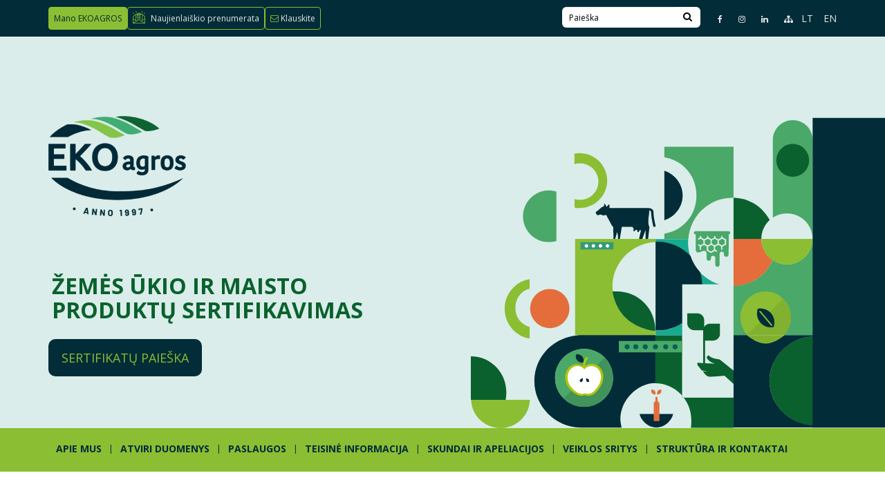

--- FILE ---
content_type: text/html; charset=utf-8
request_url: https://www.ekoagros.lt/post?page=46
body_size: 7654
content:
<!DOCTYPE html>
<html lang='en'>
<head>
<title>ekoagros</title>
<meta content='text/html; charset=utf-8' http-equiv='Content-Type'>
<meta content='IE=edge' http-equiv='X-UA-Compatible'>
<meta content='width=device-width, initial-scale=1' name='viewport'>
<link rel="stylesheet" media="screen" href="/assets/themes/ekoagro/assets/css/main-367b68797fb3feef3e0d232688d424cbffcdf8fec3f73c8c8366a8d833e89d2a.css" />
<script src="/assets/themes/ekoagro/assets/js/main-4a025ba70a9aed57b830dd186ba03bc3f6575eebb56cf34e5156c381850fe926.js"></script>
<meta name="csrf-param" content="authenticity_token" />
<meta name="csrf-token" content="6uR8nhGAQIJ40D5zFRWdYQE4zEMTGw8xcYF414cffjtS0M641bwRCGgN1ee9UNBABSJ5CJCeNb2B0HotXyy6oQ==" />
<title>ekoagros | Post</title>
<link rel="icon" href="https://www.ekoagros.lt/media/1/Favikon_Ekoagros.jpg" type="image/x-icon">
<meta name="description" content="Posts">
<meta name="keywords" content="ekologiški produktai, sertifikavimas, kontrolė, ekologinė gamyba, ekologinis sektorius, nacionalinės kokybės produktai">
<link rel="alternate" type="application/rss+xml" href="https://www.ekoagros.lt/rss">
<link rel="alternate" href="https://www.ekoagros.lt/" hreflang="lt">
<link rel="alternate" href="https://www.ekoagros.lt/en" hreflang="en">
<meta property="og:title" content="ekoagros | Post">
<meta property="og:description" content="Posts">
<meta property="og:type" content="website">
<meta property="og:url" content="https://www.ekoagros.lt/post?page=46">
<meta property="og:image" content="https://www.ekoagros.lt/assets/camaleon_cms/image-not-found-4a963b95bf081c3ea02923dceaeb3f8085e1a654fc54840aac61a57a60903fef.png">
<meta name="twitter:card" content="summary">
<meta name="twitter:title" content="ekoagros | Post">
<meta name="twitter:description" content="Posts">
<meta name="twitter:url" content="https://www.ekoagros.lt/post?page=46">
<meta name="twitter:image" content="https://www.ekoagros.lt/assets/camaleon_cms/image-not-found-4a963b95bf081c3ea02923dceaeb3f8085e1a654fc54840aac61a57a60903fef.png">
<meta name="twitter:domain" content="www.ekoagros.lt">
<meta name="author" content="Ekoagros">
<meta name="image" content="https://www.ekoagros.lt/assets/camaleon_cms/image-not-found-4a963b95bf081c3ea02923dceaeb3f8085e1a654fc54840aac61a57a60903fef.png">
<meta name="url" content="https://www.ekoagros.lt/post?page=46">
<script>var ROOT_URL = 'https://www.ekoagros.lt/'; var LANGUAGE = 'lt'; </script>



</head>
<body>
<section id='pre-header'>
<div class='container'>
<div class='row'>
<div class='col-md-6 first-line'>
<a class='btn btn-primary self-btn' href='https://savitarna.ekoagros.lt' target='_blank'>
Mano EKOAGROS
</a>
<a class="ctas" data-remote="true" href="/lt/plugins/contacts_plugin/newsletter"><img class="newsletter-ico me-2" width="17" src="/assets/newl-f72caad225da86ffba7ed041c5630f8607ad27eefd2a7e1daa1887cfb41f7ec1.svg" alt="Newl" />
<span>
Naujienlaiškio prenumerata
</span>
</a><a class="ctas" data-remote="true" href="/lt/plugins/contacts_plugin/contact?email=info@ekoagros.lt"><i class="fa fa-envelope-o" style="color:#8BBE32"></i> Klauskite</a>
</div>
<div class='col-md-6 text-right second-line'>
<form class="form-search form-horizontal search-form" style="width: 200px; display: inline-block; height: 22px;" action="/search" accept-charset="UTF-8" method="get"><input name="utf8" type="hidden" value="&#x2713;" />
<div class='input-group'>
<input class='search-field input-sm form-control' name='q' placeholder='Paieška' title='Search:' type='search' value=''>
<span class='input-group-btn'>
<button aria-label='Search' class='btn btn-success' style='height: 30px; padding-top: 4px;' type='submit'>
<i aria-hidden='true' class='fa fa-search'></i>
</button>
</span>
</div>
</form>


<a target="_blank" aria-label="Facebook page" href="https://www.facebook.com/EkoAgros/"><i aria-hidden='true' class='fa fa-facebook'></i>
</a><a target="_blank" aria-label="Instagram page" href="https://www.instagram.com/ekoagros/"><i aria-hidden='true' class='fa fa-instagram'></i>
</a><a target="_blank" aria-label="Linkedin page" href="https://www.linkedin.com/company/pi-ekoagros"><i aria-hidden='true' class='fa fa-linkedin'></i>
</a><a aria-label="Sitemap page" href="https://www.ekoagros.lt/svetaines-medis"><i aria-hidden='true' class='fa fa-sitemap'></i>
</a><a class="language" href="/lt">LT</a>
<a class="language" href="/en">EN</a>
</div>
</div>
</div>
</section>
<header class='site-hero'>
<div class='d-lg-none'>
<nav class='navbar navbar-default' role='navigation'>
<div class='container'>
<div class='row'>
<!-- Brand and toggle get grouped for better mobile display -->
<div class='navbar-header'>
<button class='navbar-toggle' data-target='.navbar-ex1-collapse' data-toggle='collapse' type='button'>
<img width="40" src="/assets/burger-fe2eed041cf2b3d38c62085cd352e473f13be727ba6731b30307a5be5a3bc418.svg" alt="Burger" />
</button>
</div>
<!-- Collect the nav links, forms, and other content for toggling -->
<div class='collapse navbar-collapse navbar-ex1-collapse'>
<ul class='nav navbar-nav' id='menu-menu-1'><li  class='menu-item dropdown  '>
                <a   href='/apie-ekoagros' class=' dropdown-toggle menu_link' data-toggle='dropdown' >APIE MUS</a> 
                <ul class='dropdown-menu  level-1'><li  class='menu-item   '>
                <a   href='/apie-istaiga' class='  menu_link'  >APIE EKOAGROS</a> 
                
              </li><li  class='menu-item   '>
                <a   href='/administracine-informacija' class='  menu_link'  >ADMINISTRACINĖ INFORMACIJA</a> 
                
              </li><li  class='menu-item   '>
                <a   href='/konkursai' class='  menu_link'  >Konkursai</a> 
                
              </li><li  class='menu-item   '>
                <a   href='/korupcijos-prevencija' class='  menu_link'  >KORUPCIJOS PREVENCIJA</a> 
                
              </li><li  class='menu-item   '>
                <a   href='/pranesimas-apie-pazeidimus' class='  menu_link'  >PRANEŠĖJŲ APSAUGA</a> 
                
              </li><li  class='menu-item   '>
                <a   href='/privatumo-politika' class='  menu_link'  >ASMENS DUOMENŲ APSAUGA</a> 
                
              </li><li  class='menu-item   '>
                <a   href='/pasitikejimo-linija' class='  menu_link'  >Pasitikėjimo linija</a> 
                
              </li><li  class='menu-item   '>
                <a   href='/konsultavimasis-su-visuomene' class='  menu_link'  >Konsultavimasis su visuomene</a> 
                
              </li><li  class='menu-item   '>
                <a   href='/duk' class='  menu_link'  >Dažniausiai užduodami klausimai</a> 
                
              </li><li  class='menu-item   '>
                <a   href='/nuorodos' class='  menu_link'  >Nuorodos</a> 
                
              </li></ul>
              </li><li  class='menu-item   '>
                <a   href='/atviri-duomenys' class='  menu_link'  >ATVIRI DUOMENYS</a> 
                
              </li><li  class='menu-item dropdown  '>
                <a   href='/paslaugos-1' class=' dropdown-toggle menu_link' data-toggle='dropdown' >PASLAUGOS</a> 
                <ul class='dropdown-menu  level-1'><li  class='menu-item   '>
                <a   href='/ekologisku-produktu-gamybos-sertifikavimas' class='  menu_link'  >EKOLOGINIS ŪKININKAVIMAS</a> 
                
              </li><li  class='menu-item   '>
                <a   href='/ekologiskas-viesasis-maitinimas' class='  menu_link'  >EKOLOGIŠKAS VIEŠASIS MAITINIMAS</a> 
                
              </li><li  class='menu-item   '>
                <a   href='/ekologisku-produktu-tvarkymas' class='  menu_link'  >EKOLOGIŠKŲ PRODUKTŲ TVARKYMAS</a> 
                
              </li><li  class='menu-item   '>
                <a   href='/nacionalines-maisto-kokybes-produktai' class='  menu_link'  >NACIONALINĖS MAISTO KOKYBĖS PRODUKTAI</a> 
                
              </li><li  class='menu-item   '>
                <a   href='/importas-eksportas' class='  menu_link'  >IMPORTAS, EKSPORTAS</a> 
                
              </li><li  class='menu-item   '>
                <a   href='/sertifikavimas-ne-es-salyse' class='  menu_link'  >SERTIFIKAVIMAS NE ES ŠALYSE</a> 
                
              </li><li  class='menu-item   '>
                <a   href='/patikros-pagal-privaciu-standartu-reikalvimus' class='  menu_link'  >PATIKROS PAGAL KITUS STANDARTUS</a> 
                
              </li><li  class='menu-item   '>
                <a   href='/teikiamos-administracines-paslaugos' class='  menu_link'  >TEIKIAMOS ADMINISTRACINĖS PASLAUGOS</a> 
                
              </li></ul>
              </li><li  class='menu-item dropdown  '>
                <a   href='#' class=' dropdown-toggle menu_link' data-toggle='dropdown' >TEISINĖ INFORMACIJA</a> 
                <ul class='dropdown-menu  level-1'><li  class='menu-item   '>
                <a   href='/teises-aktai-2' class='  menu_link'  >TEISĖS AKTAI</a> 
                
              </li><li  class='menu-item   '>
                <a   href='/formos' class='  menu_link'  >DOKUMENTŲ FORMOS</a> 
                
              </li><li  class='menu-item   '>
                <a   href='/sutartys' class='  menu_link'  >Sutartys</a> 
                
              </li></ul>
              </li><li  class='menu-item   '>
                <a   href='/apeliacijos' class='  menu_link'  >SKUNDAI IR APELIACIJOS</a> 
                
              </li><li  class='menu-item   '>
                <a   href='/vartotojams' class='  menu_link'  >Veiklos sritys</a> 
                
              </li><li  class='menu-item dropdown  '>
                <a   target='_parent' href='#' class=' dropdown-toggle menu_link' data-toggle='dropdown' >STRUKTŪRA IR KONTAKTAI</a> 
                <ul class='dropdown-menu  level-1'><li  class='menu-item   '>
                <a   href='/struktura' class='  menu_link'  >STRUKTŪRA</a> 
                
              </li><li  class='menu-item   '>
                <a   href='/kontaktai' class='  menu_link'  >KONTAKTAI</a> 
                
              </li><li  class='menu-item   '>
                <a   href='/asmenu-aptarnavimas' class='  menu_link'  >ASMENŲ APTARNAVIMAS</a> 
                
              </li></ul>
              </li></ul>
</div>
</div>
</div>
</nav>

</div>
<div class='container'>
<div class='row mt-5'>
<div class='col-md-6 mt-4'>
<div class='row'>
<div class='col-md-12 text-left text-mb-center'>
<a href="/"><img alt="Ekoagros" width="199" src="/assets/ekoagros-logo-58258768fe64094810162b4afcdc13b9abf9597b1cf32799f1be35db6d369d68.png" />
</a></div>
<div class='col-md-12 mx-auto mt-5 text-mb-center'>
<h1 class='text-mb-center'>
ŽEMĖS ŪKIO IR MAISTO PRODUKTŲ SERTIFIKAVIMAS
</h1>
</div>
<div class='col-md-12 text-left mt-2 mb-5 text-mb-center'>
<a class='btn btn-default btn-lg cert_btn' href='/lt/certificates'>
Sertifikatų paieška
</a>
</div>
</div>
</div>
</div>
</div>
<div class='hero-right'>
<img src="/assets/hero-right-1009605b047b2bf4ff5b54f344c2b9811a49a4c18d204b774062c21448dbef10.svg" alt="Hero right" />
</div>
</header>
<div class='d-none'>
<nav class='navbar navbar-default' role='navigation'>
<div class='container'>
<div class='row'>
<!-- Brand and toggle get grouped for better mobile display -->
<div class='navbar-header'>
<button class='navbar-toggle' data-target='.navbar-ex1-collapse' data-toggle='collapse' type='button'>
<img width="40" src="/assets/burger-fe2eed041cf2b3d38c62085cd352e473f13be727ba6731b30307a5be5a3bc418.svg" alt="Burger" />
</button>
</div>
<!-- Collect the nav links, forms, and other content for toggling -->
<div class='collapse navbar-collapse navbar-ex1-collapse'>
<ul class='nav navbar-nav' id='menu-menu-1'><li  class='menu-item dropdown  '>
                <a   href='/apie-ekoagros' class=' dropdown-toggle menu_link' data-toggle='dropdown' >APIE MUS</a> 
                <ul class='dropdown-menu  level-1'><li  class='menu-item   '>
                <a   href='/apie-istaiga' class='  menu_link'  >APIE EKOAGROS</a> 
                
              </li><li  class='menu-item   '>
                <a   href='/administracine-informacija' class='  menu_link'  >ADMINISTRACINĖ INFORMACIJA</a> 
                
              </li><li  class='menu-item   '>
                <a   href='/konkursai' class='  menu_link'  >Konkursai</a> 
                
              </li><li  class='menu-item   '>
                <a   href='/korupcijos-prevencija' class='  menu_link'  >KORUPCIJOS PREVENCIJA</a> 
                
              </li><li  class='menu-item   '>
                <a   href='/pranesimas-apie-pazeidimus' class='  menu_link'  >PRANEŠĖJŲ APSAUGA</a> 
                
              </li><li  class='menu-item   '>
                <a   href='/privatumo-politika' class='  menu_link'  >ASMENS DUOMENŲ APSAUGA</a> 
                
              </li><li  class='menu-item   '>
                <a   href='/pasitikejimo-linija' class='  menu_link'  >Pasitikėjimo linija</a> 
                
              </li><li  class='menu-item   '>
                <a   href='/konsultavimasis-su-visuomene' class='  menu_link'  >Konsultavimasis su visuomene</a> 
                
              </li><li  class='menu-item   '>
                <a   href='/duk' class='  menu_link'  >Dažniausiai užduodami klausimai</a> 
                
              </li><li  class='menu-item   '>
                <a   href='/nuorodos' class='  menu_link'  >Nuorodos</a> 
                
              </li></ul>
              </li><li  class='menu-item   '>
                <a   href='/atviri-duomenys' class='  menu_link'  >ATVIRI DUOMENYS</a> 
                
              </li><li  class='menu-item dropdown  '>
                <a   href='/paslaugos-1' class=' dropdown-toggle menu_link' data-toggle='dropdown' >PASLAUGOS</a> 
                <ul class='dropdown-menu  level-1'><li  class='menu-item   '>
                <a   href='/ekologisku-produktu-gamybos-sertifikavimas' class='  menu_link'  >EKOLOGINIS ŪKININKAVIMAS</a> 
                
              </li><li  class='menu-item   '>
                <a   href='/ekologiskas-viesasis-maitinimas' class='  menu_link'  >EKOLOGIŠKAS VIEŠASIS MAITINIMAS</a> 
                
              </li><li  class='menu-item   '>
                <a   href='/ekologisku-produktu-tvarkymas' class='  menu_link'  >EKOLOGIŠKŲ PRODUKTŲ TVARKYMAS</a> 
                
              </li><li  class='menu-item   '>
                <a   href='/nacionalines-maisto-kokybes-produktai' class='  menu_link'  >NACIONALINĖS MAISTO KOKYBĖS PRODUKTAI</a> 
                
              </li><li  class='menu-item   '>
                <a   href='/importas-eksportas' class='  menu_link'  >IMPORTAS, EKSPORTAS</a> 
                
              </li><li  class='menu-item   '>
                <a   href='/sertifikavimas-ne-es-salyse' class='  menu_link'  >SERTIFIKAVIMAS NE ES ŠALYSE</a> 
                
              </li><li  class='menu-item   '>
                <a   href='/patikros-pagal-privaciu-standartu-reikalvimus' class='  menu_link'  >PATIKROS PAGAL KITUS STANDARTUS</a> 
                
              </li><li  class='menu-item   '>
                <a   href='/teikiamos-administracines-paslaugos' class='  menu_link'  >TEIKIAMOS ADMINISTRACINĖS PASLAUGOS</a> 
                
              </li></ul>
              </li><li  class='menu-item dropdown  '>
                <a   href='#' class=' dropdown-toggle menu_link' data-toggle='dropdown' >TEISINĖ INFORMACIJA</a> 
                <ul class='dropdown-menu  level-1'><li  class='menu-item   '>
                <a   href='/teises-aktai-2' class='  menu_link'  >TEISĖS AKTAI</a> 
                
              </li><li  class='menu-item   '>
                <a   href='/formos' class='  menu_link'  >DOKUMENTŲ FORMOS</a> 
                
              </li><li  class='menu-item   '>
                <a   href='/sutartys' class='  menu_link'  >Sutartys</a> 
                
              </li></ul>
              </li><li  class='menu-item   '>
                <a   href='/apeliacijos' class='  menu_link'  >SKUNDAI IR APELIACIJOS</a> 
                
              </li><li  class='menu-item   '>
                <a   href='/vartotojams' class='  menu_link'  >Veiklos sritys</a> 
                
              </li><li  class='menu-item dropdown  '>
                <a   target='_parent' href='#' class=' dropdown-toggle menu_link' data-toggle='dropdown' >STRUKTŪRA IR KONTAKTAI</a> 
                <ul class='dropdown-menu  level-1'><li  class='menu-item   '>
                <a   href='/struktura' class='  menu_link'  >STRUKTŪRA</a> 
                
              </li><li  class='menu-item   '>
                <a   href='/kontaktai' class='  menu_link'  >KONTAKTAI</a> 
                
              </li><li  class='menu-item   '>
                <a   href='/asmenu-aptarnavimas' class='  menu_link'  >ASMENŲ APTARNAVIMAS</a> 
                
              </li></ul>
              </li></ul>
</div>
</div>
</div>
</nav>

</div>

<div class='container all_pages'>
<div class='row'>
<div class='col-md-12'>
<h1>
Naujienos
</h1>
</div>
</div>
<div class='row'>
<div class='col-md-12'>
<div class='row post_type_row'>
<div class='col-md-4'>
<img class="img-responsive" src="https://www.ekoagros.lt/media/1/vmvt.jpg" alt="Vmvt" />
</div>
<div class='col-md-8' style='padding-bottom: 45px;'>
<h2>
Didėjant paukščių gripo grėsmei būtina laikytis saugumo reikalavimų 
</h2>
<p class='created_at'>
2020-01-22
</p>
<p class='justify'>
Plintant paukščių gripo virusui Europos Sąjungos šalyse (ES) ir su ES besiribojančioje Ukrainoje atsakingos šių šalių institucijos ėmėsi visų būtinų apsaugos priemonių. Valstybinė maisto ir veterinarijos tarnyba (VMVT) taip pat teikia rekomendacijas mūsų šalies paukščių augintojams bei keliaujantiems asmenims. 
</p>
<br>
<a class="btn btn-success" href="https://www.ekoagros.lt/didejant-pauksciu-gripo-gresmei-butina-laikytis-saugumo-reikalavimu">Skaityti daugiau</a>
</div>
</div>
<div class='row'>
<div class='col-md-12'>
<hr>
</div>
</div>
<div class='row post_type_row'>
<div class='col-md-4'>
<img class="img-responsive" src="https://www.ekoagros.lt/media/1/Virselis_ataskaitos_Baltijos_ir_siaures_saliu.JPG" alt="Virselis ataskaitos baltijos ir siaures saliu" />
</div>
<div class='col-md-8' style='padding-bottom: 45px;'>
<h2>
Atlikta ekologiškų maisto produktų rinkos analizė Šiaurės ir Baltijos šalyse 
</h2>
<p class='created_at'>
2020-01-22
</p>
<p class='justify'>
Nuo praėjusių metų kovo vykdant Šiaurės ministrų tarybos projektą buvo atliekama Šiaurės ir Baltijos šalių ekologiškų maisto produktų rinkos analizė. Ši analizė yra projekto „Šiaurės šalių mityba – žalias kelias“, kuriuo siekiama suburti Šiaurės ir Baltijos šalių valdžios institucijas ir privačius suinteresuotuosius subjektus ekologinės gamybos ir vartojimo srityje, dalis. Kviečiame susipažinti su galutine analizės ataskaita „Ekologiškų maisto produktų rinkos analizė Šiaurės ir Baltijos šalyse“.
</p>
<br>
<a class="btn btn-success" href="https://www.ekoagros.lt/atlikta-ekologisku-maisto-produktu-rinkos-analize-siaures-ir-baltijos-salyse">Skaityti daugiau</a>
</div>
</div>
<div class='row'>
<div class='col-md-12'>
<hr>
</div>
</div>
<div class='row post_type_row'>
<div class='col-md-4'>
<img class="img-responsive" src="https://www.ekoagros.lt/media/1/work-2866382_1920.jpg" alt="Work 2866382 1920" />
</div>
<div class='col-md-8' style='padding-bottom: 45px;'>
<h2>
Pareiškėjų dėmesiui dėl pasikeitusių dokumentų formų 
</h2>
<p class='created_at'>
2020-01-21
</p>
<p class='justify'>
Primename, kad mūsų pareiškėjams reikalingos dokumentų formos (prašymai, anketos ir pan.) skelbiamos interneto svetainės www.ekoagros.lt skyrelyje „Teisės aktai ir formos“. Kartu norime atkreipti dėmesį, kad keletas formų per praėjusius metus yra pasikeitusios.
</p>
<br>
<a class="btn btn-success" href="https://www.ekoagros.lt/pareiskeju-demesiui-del-pasikeitusiu-dokumentu-formu">Skaityti daugiau</a>
</div>
</div>
<div class='row'>
<div class='col-md-12'>
<hr>
</div>
</div>
<div class='row post_type_row'>
<div class='col-md-4'>
<img class="img-responsive" src="https://www.ekoagros.lt/media/1/cv_5_1.jpg" alt="Cv 5 1" />
</div>
<div class='col-md-8' style='padding-bottom: 45px;'>
<h2>
Darbo skelbimas: ieškome naujo komandos nario
</h2>
<p class='created_at'>
2020-01-15
</p>
<p class='justify'>
VšĮ „Ekoagros“ siūlo darbą maisto ir pašarų tvarkymo įmonių tikrintojui-ekspertui. 
</p>
<br>
<a class="btn btn-success" href="https://www.ekoagros.lt/ieskome-naujo-komandos-nario">Skaityti daugiau</a>
</div>
</div>
<div class='row'>
<div class='col-md-12'>
<hr>
</div>
</div>
<div class='row post_type_row'>
<div class='col-md-4'>
<img class="img-responsive" src="https://www.ekoagros.lt/media/1/zum_kvietimas_darzeliams_ekologiskas_maistas.jpg" alt="Zum kvietimas darzeliams ekologiskas maistas" />
</div>
<div class='col-md-8' style='padding-bottom: 45px;'>
<h2>
Kvietimas ikimokyklinukus maitinti ekologišku maistu 
</h2>
<p class='created_at'>
2020-01-09
</p>
<p class='justify'>
Nuo sausio 13 d. bus priimamos paraiškos pagal Ekologiškų ir pagal nacionalinę žemės ūkio ir maisto kokybės sistemą pagamintų maisto produktų vartojimo skatinimo ikimokyklinio ugdymo įstaigose paramos taisykles. 
</p>
<br>
<a class="btn btn-success" href="https://www.ekoagros.lt/kvietimas-ikimokyklinukus-maitinti-ekologisku-maistu">Skaityti daugiau</a>
</div>
</div>
<div class='row'>
<div class='col-md-12'>
<hr>
</div>
</div>
<div class='row post_type_row'>
<div class='col-md-4'>
<img class="img-responsive" src="https://www.ekoagros.lt/media/1/eko_darzoves_1.jpg" alt="Eko darzoves 1" />
</div>
<div class='col-md-8' style='padding-bottom: 45px;'>
<h2>
Sausio 15 d. baigiasi terminas pranešti apie ekologišką produkciją 
</h2>
<p class='created_at'>
2020-01-09
</p>
<p class='justify'>
Ekologinių ūkių valdytojai iki sausio 15 d. turi pranešti VšĮ „Ekoagros“ apie užaugintą ir patiektą rinkai ekologišką produkciją. 
</p>
<br>
<a class="btn btn-success" href="https://www.ekoagros.lt/sausio-15-d-baigiasi-terminas-pranesti-apie-ekologiska-produkcija">Skaityti daugiau</a>
</div>
</div>
<div class='row'>
<div class='col-md-12'>
<hr>
</div>
</div>
<div class='row post_type_row'>
<div class='col-md-4'>
<img class="img-responsive" src="https://www.ekoagros.lt/media/1/zum_kvietimas_i_kokybes_sist.jpg" alt="Zum kvietimas i kokybes sist" />
</div>
<div class='col-md-8' style='padding-bottom: 45px;'>
<h2>
Žemės ūkio ministerijos informacija: kvietimas įsilieti į kokybės sistemų dalyvių gretas 
</h2>
<p class='created_at'>
2019-12-30
</p>
<p class='justify'>
Nuo 2020 m. sausio 2 d. ūkininkai galės teikti paraiškas pagal Lietuvos kaimo plėtros 2014–2020 metų programos (KPP) priemonę „Žemės ūkio ir maisto produktų kokybės sistemos“. Šiam paraiškų rinkimui skirta 251 510  Eur paramos lėšų. Parama teikiama žemės ūkio veiklos subjektams, auginantiems ir (arba) gaminantiems ir tiekiantiems rinkai kokybiškus žemės ūkio ir maisto produktus, ir nustatyta tvarka įregistravusiems žemės ūkio valdą (kaip valdytojai arba partneriai).
</p>
<br>
<a class="btn btn-success" href="https://www.ekoagros.lt/zemes-ukio-ministerijos-informacija-kvietimas-isilieti-i-kokybes-sistemu-dalyviu-gretas">Skaityti daugiau</a>
</div>
</div>
<div class='row'>
<div class='col-md-12'>
<hr>
</div>
</div>
<div class='row post_type_row'>
<div class='col-md-4'>
<img class="img-responsive" src="https://www.ekoagros.lt/media/1/knygos1.jpg" alt="Knygos1" />
</div>
<div class='col-md-8' style='padding-bottom: 45px;'>
<h2>
Keitėsi ekologinę gamybą reglamentuojantys ES teisės aktai 
</h2>
<p class='created_at'>
2019-12-27
</p>
<p class='justify'>
Gruodžio 17 d. Reglamentu Nr. 2019/2164 buvo iš dalies pakeistas Reglamentas Nr. 889/2008 – pakeista keletas Reglamento Nr. 889/2008 priedų. Naujasis reglamentas įsigalioja nuo 2020 m. sausio 7 d.
</p>
<br>
<a class="btn btn-success" href="https://www.ekoagros.lt/keitesi-ekologine-gamyba-reglamentuojantys-es-teises-aktai">Skaityti daugiau</a>
</div>
</div>
<div class='row'>
<div class='col-md-12'>
<hr>
</div>
</div>
<div class='row post_type_row'>
<div class='col-md-4'>
<img class="img-responsive" src="https://www.ekoagros.lt/media/1/Ekoagros_el._Kalėdinis_sveikinimas_OK_LT1.jpg" alt="Ekoagros el. kalėdinis sveikinimas ok lt1" />
</div>
<div class='col-md-8' style='padding-bottom: 45px;'>
<h2>
Sveikiname šv. Kalėdų ir artėjančių Naujųjų metų proga! 
</h2>
<p class='created_at'>
2019-12-23
</p>
<p class='justify'>

</p>
<br>
<a class="btn btn-success" href="https://www.ekoagros.lt/sveikiname-sv-kaledu-ir-artejanciu-naujuju-metu-proga">Skaityti daugiau</a>
</div>
</div>
<div class='row'>
<div class='col-md-12'>
<hr>
</div>
</div>
<div class='row post_type_row'>
<div class='col-md-4'>
<img class="img-responsive" src="https://www.ekoagros.lt/media/1/taryba_1.JPG" alt="Taryba 1" />
</div>
<div class='col-md-8' style='padding-bottom: 45px;'>
<h2>
Tarybos posėdis: metų rezultatai ir planuojamos naujovės 
</h2>
<p class='created_at'>
2019-12-19
</p>
<p class='justify'>
Gruodžio 17 d. įvyko VšĮ „Ekoagros“ tarybos posėdis. Taryba yra patariamasis kolegialus valdymo organas ir kviečiama ne rečiau kaip kartą per pusę metų. „Ekoagros“ tarybos sudėtis patvirtinta žemės ūkio ministro įsakymu. Ji sudaroma iš narių, atstovaujančių skirtingiems sektoriams: mokslui, valdžios institucijoms, gamintojams ir vartotojams.
</p>
<br>
<a class="btn btn-success" href="https://www.ekoagros.lt/tarybos-posedis-metu-rezultatai-ir-planuojamos-naujoves">Skaityti daugiau</a>
</div>
</div>
<div class='row'>
<div class='col-md-12'>
<hr>
</div>
</div>
</div>
</div>
<div class='row  pagination_panel cama_ajax_request'>
        <div class='col-md-6'>
          <div class="pagination"><a class="previous_page" rel="prev" href="/post?page=45">&#8592; Buvęs</a> <a href="/post?page=1">1</a> <a href="/post?page=2">2</a> <span class="gap">&hellip;</span> <a href="/post?page=42">42</a> <a href="/post?page=43">43</a> <a href="/post?page=44">44</a> <a rel="prev" href="/post?page=45">45</a> <em class="current">46</em> <a rel="next" href="/post?page=47">47</a> <a href="/post?page=48">48</a> <a href="/post?page=49">49</a> <a href="/post?page=50">50</a> <span class="gap">&hellip;</span> <a href="/post?page=67">67</a> <a href="/post?page=68">68</a> <a class="next_page" rel="next" href="/post?page=47">Sekantis &#8594;</a></div>
        </div>
        <div class='col-md-6 text-right total-items'>
          <strong>Viso: 678 </strong>
        </div>
    </div>
</div>
<footer>
<div class='container'>
<div class='row' style='margin-bottom: 20px;'>
<div class='col-md-3' style='min-height: 200px; padding-top: 20px;'>
<p>
Viešoji įstaiga „Ekoagros“
<br>
Įmonės kodas
259925770
<br>
PVM mokėtojo kodas
LT599257716
</p>
<p>
Laisvės al. 67, LT-44304 Kaunas
<br>
Tel.
+370 37 20 31 81
<br>
El. paštas
ekoagros@ekoagros.lt
</p>
<p>
Duomenys apie įmonę kaupiami ir saugomi Juridinių asmenų registre
</p>
</div>
<div class='col-md-3' style='min-height: 200px'>
<div class='row'>
<div class='col-md-12'>
<img class="img-responsive footer-image" style="min-height: 160px;" src="/assets/400_03_007-03f03fbacaca1f85d77d21277d519c884f98f381c328159db9e1d42e83b40752.jpg" alt="400 03 007" />
</div>
</div>
<div class='row'>
<div class='col-md-12'>
<p>
Įmonė yra akredituota sertifikuoti pagal LST EN ISO/IEC 17065:2012 standarto reikalavimus.
<br>
<a target="_blank" style="color: #fff;" href="http://db.nab.lt/ais/accreditation/333e63cd-0936-4934-ad0d-c52900e3b730">Akreditavimo sritis</a>
</p>
</div>
</div>
</div>
<div class='col-md-3' style='min-height: 200px'>
<div class='row'>
<div class='col-md-12'>
<img class="img-responsive footer-image" src="/assets/usda-organic-e9086c078fccc5c58efde8edf16e70ae89c8bd57f65bd9d08e0dcd8d3186b538.png" alt="Usda organic" />
</div>
</div>
<div class='row'>
<div class='col-md-12'>
<p>
Įmonė yra akredituota
<br>
sertifikuoti pagal
<br>
USDA NOP reikalavimus. 
<br>
<a target="_blank" style="color: #fff;" href="https://www.ams.usda.gov/sites/default/files/media/NOP_EKOAGROS.pdf">Akreditavimo sritis</a>
</p>
</div>
</div>
</div>
<div class='col-md-3' style='min-height: 200px'>
<a target="_blank" href="https://www.stt.lt/lt/praneskite-apie-korupcija/palikite-pranesima-cia/#turinys"><img class="img-responsive footer-image" src="/assets/stt-c9827a1d7d3f9b1aff3844d2ac0f619c53616f7cd1eb8fd833a1fa9e4d412c9d.png" alt="Stt" />
</a><p>
„Ekoagros“ pasitikėjimo linija
<br>
Tel.
+370 700 55006
<br>
Anonimiškai informaciją
<br>
galite teikti visą parą.
</p>
</div>
</div>
</div>
</footer>
<section id='after_footer'>
<div class='container'>
<div class='row'>
<div class='col-md-6 text-left'>
© 2026 Viešoji įstaiga „Ekoagros“. Visos teisės saugomos.
</div>
</div>
</div>
</section>


</body>
</html>


--- FILE ---
content_type: image/svg+xml
request_url: https://www.ekoagros.lt/assets/hero-right-1009605b047b2bf4ff5b54f344c2b9811a49a4c18d204b774062c21448dbef10.svg
body_size: 5975
content:
<svg width="306" height="230" viewBox="0 0 306 230" fill="none" xmlns="http://www.w3.org/2000/svg">
<path d="M192.9 59.5C193.4 59.5 194 59.3 194 59.3V21.7H142.9V29.5C157.3 31.9 166.6 43.7 166.6 57.8C166.6 72 157.3 83.7 142.9 86.1V90H160.6C161.9 73.2 175.6 59.5 192.9 59.5Z" fill="#4AA868"/>
<path d="M136.3 157.8C119.2 157.2 104.6 142.7 104.6 125C104.6 107.3 119.2 92.8 136.3 92.2V90H107.6H77V161.1H82.2H136.2V157.8H136.3Z" fill="#8BBE32"/>
<path d="M156.1 207.3V161.2H136.3V196.8C150.7 196.8 162.8 209.1 162.8 223.6C162.8 225.5 162.9 227.2 162.5 229.7H194V207.4H156.1V207.3Z" fill="#0A612D"/>
<path d="M137.8 92.2C147.3 92.2 156 96.2 162 102.7C160.9 99.4 160.4 96.1 160.4 92.5C160.4 91.6 160.5 90.1 160.6 90.1H143.6H136.4V92.3C137.6 92.2 137.4 92.2 137.8 92.2Z" fill="#15AB90"/>
<path d="M192.9 125C183.4 125 175.1 121 169.1 114.5C170.2 117.8 170.9 121.3 170.9 125C170.9 143.1 155.9 157.9 137.8 157.9C137.4 157.9 137.7 157.9 136.4 157.9V161.2H157.4H194V125C194 125 193.4 125 192.9 125Z" fill="#15AB90"/>
<path d="M136.3 196.7V161.1H82.3C63 161.1 46.9 175.8 46.9 195.1V195.3C46.9 213.8 62.5 229.6 81 229.6H111.3C110.9 227.1 110.4 225.4 110.4 223.5C110.5 209.1 123 196.7 136.3 196.7ZM83.6 214.2C71.8 214.2 62.2 204.6 62.2 192.8C62.2 181 71.8 171.4 83.6 171.4C95.4 171.4 105 181 105 192.8C105 204.6 95.4 214.2 83.6 214.2Z" fill="#012C38"/>
<path d="M58.3 156C66.3 156 72.8 149.5 72.8 141.5C72.8 133.5 66.3 127 58.3 127C50.3 127 43.8 133.5 43.8 141.5C43.8 149.5 50.3 156 58.3 156Z" fill="#E46D3B"/>
<path d="M83.6 171.4C71.8 171.4 62.2 181 62.2 192.8C62.2 204.6 71.8 214.2 83.6 214.2C95.4 214.2 105 204.6 105 192.8C105 181 95.4 171.4 83.6 171.4Z" fill="#4AA868"/>
<path d="M124.6 219.5C125.8 224.5 130.9 229.5 137 229.5C143.1 229.5 148.2 224.5 149.4 219.5H137H124.6Z" fill="#012C38"/>
<path d="M0 176.8V209.1H25.7C26.1 206.4 26.2 205.2 26.2 203.3C26.3 188.8 14.7 176.8 0 176.8Z" fill="#0A612D"/>
<path d="M104.6 128.8C105.6 128.8 106.5 128.8 107.5 128.8C123.6 128.6 136.6 141.7 136.2 157.8V158.1C133.5 157.9 129.5 157.2 125 155.3C119.5 153 116 149.9 115 148.9C107.2 141.7 105.2 132.4 104.6 128.8Z" fill="#0A612D"/>
<path d="M80.6 61C88.1 61 94.2 55 94.2 47.5C94.2 40 88 34 80.6 34C79.2 34 77.9 34.2 76.5 34.6V26.8C77.8 26.6 79.1 26.5 80.3 26.5C91.5 26.5 100.7 35.6 100.7 46.8C100.7 58 91.5 67.1 80.3 67.1C79.1 67.1 77.9 67 76.6 66.8V60.4C77.8 60.8 79.3 61 80.6 61Z" fill="#8BBE32"/>
<path d="M25 141.7C25 152.7 32.8 161.9 43.4 163.7V155.1C36.9 153.2 32.9 147.6 32.9 140.9C32.9 134.2 36.9 128.5 43.4 126.7V119.7C32.9 121.5 25 130.7 25 141.7Z" fill="#8BBE32"/>
<path d="M38.5 73.2C38.5 83.8 47.1 92.3 57.6 92.3C59.5 92.3 61.3 92 63.2 91.5V54.9C61.3 54.4 59.6 54.1 57.6 54.1C47.1 54.1 38.5 62.7 38.5 73.2Z" fill="#4AA868"/>
<path d="M156.4 57.8C156.4 49.2 150.5 41.9 142.9 39.5V76.1C150.5 73.8 156.4 66.5 156.4 57.8Z" fill="#012C38"/>
<path d="M21.9 230C33.6 230 43.2 220.8 43.6 209.1H0.200012C0.600012 220.8 10.2 230 21.9 230Z" fill="#8BBE32"/>
<path d="M171 125C171 121.3 170.4 117.8 169.3 114.5C166.1 111.1 163.7 107 162.2 102.5C156.2 96.1 147.4 92 137.9 92C137.5 92 137.8 92 136.4 92V157.7C137.7 157.7 137.5 157.7 137.9 157.7C155.9 157.9 171 143.2 171 125Z" fill="#012C38"/>
<path d="M220.5 195C220.5 213.1 236.1 227.9 253.4 227.9V162.2C236.1 162.1 220.5 176.8 220.5 195Z" fill="#0A612D"/>
<path d="M222.7 90C223 87.7 223 86.2 223 84.7V81.7C219.2 69.2 208.4 60 194 59.4V90H222.7Z" fill="#0A612D"/>
<path d="M217.7 128.6C207.3 128.6 199 137.6 199 148C199 152.9 200.9 157.4 203.9 161.2H231.6C234.6 157.4 236.5 152.8 236.5 148C236.4 137.6 228.1 128.6 217.7 128.6Z" fill="#82B12F"/>
<path d="M194 123.6H156.1V207.2H194V123.6Z" fill="#DAEDEA"/>
<path d="M222.7 90H223V84.7" fill="#0A612D"/>
<path d="M225.9 92.4C225.9 91.5 225.9 90 225.8 90H224.2H222.8H222.5H194V125C210 124.3 221 114.2 224.6 100.7C224.1 99.9 223.7 99.1 223.3 98.3C223.7 99.2 224.2 100 224.7 100.9C225.5 98.1 225.9 95.4 225.9 92.4Z" fill="#E46D3B"/>
<path d="M137.9 210.1V206.9H136.3V210.1C135.4 210.4 135 211.3 135 212.3V224.7H139.3V212.2C139.2 211.2 138.8 210.3 137.9 210.1Z" fill="#E46D3B"/>
<path d="M140.1 204.1C140.7 203.4 140.9 202.4 140.6 201.5C139.7 201.3 138.8 201.6 138.1 202.4C137.5 203.1 137.3 204.1 137.6 205C138.6 205.2 139.5 204.9 140.1 204.1Z" fill="#E46D3B"/>
<path d="M133.8 204.1C133.2 203.4 133 202.4 133.3 201.5C134.2 201.3 135.1 201.6 135.8 202.4C136.4 203.1 136.6 204.1 136.3 205C135.3 205.2 134.4 204.9 133.8 204.1Z" fill="#E46D3B"/>
<path d="M167.4 181.5C168.7 181.7 170.1 181.8 171.6 181.9C174.6 182.1 177.4 182.2 180.1 182.2C177.5 181.5 176.1 180.3 175.4 179.6C174.8 179 174.1 178.2 174.3 177.4C174.5 176.6 175.5 176 175.9 176.2C176 176.3 176.1 176.4 176.2 176.8C177.5 177.6 178.6 178.1 179.4 178.3C180.2 178.6 183.8 179.2 183.8 179.2L195.1 188.3V198.3L187.3 191.2C184.9 191.4 181.3 191.8 177.6 191.9C176.7 191.9 175.8 192 174.8 191.6C174.8 191.6 173.7 191.2 171.2 187.9H174.5L170.5 187.3L167.2 183.1C167.3 182.7 167.4 182 167.4 181.5Z" fill="#0A612D"/>
<path d="M156 165.5H109.3V173.9H156V165.5Z" fill="#4AA868"/>
<path d="M117.3 169.8C117.3 170.8 116.5 171.7 115.4 171.7C114.4 171.7 113.5 170.9 113.5 169.8C113.5 168.7 114.3 167.9 115.4 167.9C116.4 168 117.3 168.8 117.3 169.8Z" fill="#066254"/>
<path d="M123.7 169.8C123.7 170.8 122.9 171.7 121.8 171.7C120.8 171.7 119.9 170.9 119.9 169.8C119.9 168.7 120.7 167.9 121.8 167.9C122.9 168 123.7 168.8 123.7 169.8Z" fill="#066254"/>
<path d="M130.7 169.8C130.7 170.8 129.9 171.7 128.8 171.7C127.8 171.7 126.9 170.9 126.9 169.8C126.9 168.7 127.7 167.9 128.8 167.9C129.9 168 130.7 168.8 130.7 169.8Z" fill="#066254"/>
<path d="M138.2 169.8C138.2 170.8 137.4 171.7 136.3 171.7C135.3 171.7 134.4 170.9 134.4 169.8C134.4 168.7 135.2 167.9 136.3 167.9C137.4 168 138.2 168.8 138.2 169.8Z" fill="#066254"/>
<path d="M145.8 169.8C145.8 170.8 145 171.7 143.9 171.7C142.9 171.7 142 170.9 142 169.8C142 168.7 142.8 167.9 143.9 167.9C144.9 168 145.8 168.8 145.8 169.8Z" fill="#066254"/>
<path d="M152.7 169.8C152.7 170.8 151.9 171.7 150.8 171.7C149.8 171.7 148.9 170.9 148.9 169.8C148.9 168.7 149.7 167.9 150.8 167.9C151.9 168 152.7 168.8 152.7 169.8Z" fill="#066254"/>
<path d="M105.3 92.4H81V97.8H105.3V92.4Z" fill="#339A78"/>
<path d="M86.7 95.1C86.7 95.8 86.1 96.4 85.4 96.4C84.7 96.4 84.1 95.8 84.1 95.1C84.1 94.4 84.7 93.8 85.4 93.8C86.1 93.8 86.7 94.4 86.7 95.1Z" fill="white"/>
<path d="M91.8 95.1C91.8 95.8 91.2 96.4 90.5 96.4C89.8 96.4 89.2 95.8 89.2 95.1C89.2 94.4 89.8 93.8 90.5 93.8C91.2 93.8 91.8 94.4 91.8 95.1Z" fill="white"/>
<path d="M97 95.1C97 95.8 96.4 96.4 95.7 96.4C95 96.4 94.4 95.8 94.4 95.1C94.4 94.4 95 93.8 95.7 93.8C96.4 93.8 97 94.4 97 95.1Z" fill="white"/>
<path d="M102.2 95.1C102.2 95.8 101.6 96.4 100.9 96.4C100.2 96.4 99.6 95.8 99.6 95.1C99.6 94.4 100.2 93.8 100.9 93.8C101.6 93.8 102.2 94.4 102.2 95.1Z" fill="white"/>
<path d="M134.7 80.5C133.8 76.7 133.1 72.6 133.1 70.3C133.1 69.4 132.7 69 131.7 68.8C131.9 70.3 131.3 72.8 131.1 75.9C130.8 79.4 131.9 81.2 131.9 81.2L130.9 89.9H129V83.4L126.6 90H124.2L125.7 83.4C125.7 83.4 125.3 83.6 124.4 83.6L124.3 84.3C124.2 84.7 123.9 84.9 123.6 84.9H123.5C123.1 84.8 122.8 84.5 122.9 84.1L123 83.5C122.7 83.4 122.5 83.4 122.2 83.3C122 83.3 121.9 83.2 121.7 83.1L121.3 83.8C121.2 84 120.9 84.2 120.7 84.2C120.6 84.2 120.4 84.2 120.3 84.1C120 83.9 119.8 83.4 120 83.1L120.4 82.5C119.5 81.8 119.4 81 119.4 81H111.5L110 90H108.6V87.9C108.6 86.9 108 84.8 108 84.8L106.6 89.9H105.3L105.2 81.1C105.2 81.1 104.7 80.9 104.1 79.9C103.5 78.9 101.3 74.7 100.5 73.2C99.7 71.7 99.8 72.3 98.4 72.5C97 72.7 96.4 72 96 71.9C95.6 71.8 94.3 72.4 93.7 72.4C93.1 72.4 92.7 71.5 92.3 70.8C92 70.2 92.4 69.9 93.2 69.4C94.1 68.8 94.6 68.2 95.9 67.1C97.1 65.9 97.8 66.3 98.3 65.6C98.8 64.9 98 64 98.7 64C99.5 64.1 99.9 66.1 100.3 66.1C100.6 66.1 101.8 64.1 102.2 64.5C102.5 64.8 102.4 67.1 102.4 67.1H129.5C129.6 67.1 129.8 67.1 129.9 67.1C130 67.1 130 67.1 130.1 67.1C131.6 67.1 134.9 67.1 134.9 70.2C134.9 72.4 135.5 76.5 136.4 80.1C136.5 80.5 136.3 80.9 135.9 81C135.8 81 135.8 81 135.7 81C135.1 81.1 134.8 80.8 134.7 80.5Z" fill="#012C38"/>
<path d="M166.1 86.2V96.4C166.1 96.5 165.9 97.5 166.1 98.4C166.9 101.8 170.6 98.5 172.5 98.8C173.4 98.9 174.1 99.5 174.1 100.4V104.5C174.1 105.4 174.8 106.1 175.7 106.1C176.6 106.1 177.3 105.4 177.3 104.5V104C177.3 103.1 178 102.4 178.9 102.4C179.8 102.4 180.5 103.1 180.5 104V104.8V109C180.5 109.9 181.2 110.6 182.1 110.6C183 110.6 183.7 109.9 183.7 109V101C183.7 100.5 183.9 100.1 184.2 99.8C184.5 99.5 184.9 99.3 185.3 99.3C186.2 99.3 186.9 100 186.9 100.9V101.1V101.2V101.5C186.9 102.6 187.7 103.1 188.6 103.2C189.4 103.2 190.3 102.7 190.3 101.6L190.4 96.5L190.5 86.2" fill="#4AA868"/>
<path d="M166 84.2H190.2C192 84.2 192 86.6 190.2 86.6H166C164.2 86.6 164.2 84.2 166 84.2Z" fill="#4AA868"/>
<path d="M169.5 98.1C169.2 98.1 169 97.9 169 97.6V95.3C169 95 169.2 94.8 169.5 94.8C169.8 94.8 170 95 170 95.3V97.6C170 97.9 169.8 98.1 169.5 98.1Z" fill="#DAEDEA"/>
<path d="M169.6 89.7C169.3 89.7 169.1 89.5 169.1 89.2V88.2C169.1 87.9 169.3 87.7 169.6 87.7C169.9 87.7 170.1 87.9 170.1 88.2V89.2C170.1 89.5 169.9 89.7 169.6 89.7Z" fill="#DAEDEA"/>
<path d="M172.2 92.8C171.9 92.8 171.7 92.6 171.7 92.3V91L169.6 89.8L168.5 90.4C168.3 90.5 168 90.5 167.8 90.2C167.7 90 167.7 89.7 168 89.5L169.3 88.7C169.5 88.6 169.6 88.6 169.8 88.7L172.4 90.2C172.6 90.3 172.6 90.5 172.6 90.6V92.1C172.7 92.5 172.5 92.8 172.2 92.8Z" fill="#DAEDEA"/>
<path d="M169.6 95.8C169.5 95.8 169.4 95.8 169.4 95.7L168.1 94.9C167.9 94.8 167.8 94.5 167.9 94.2C168 94 168.3 93.9 168.6 94L169.7 94.6L171.8 93.4V92.2C171.8 91.9 172 91.7 172.3 91.7C172.6 91.7 172.8 91.9 172.8 92.2V93.7C172.8 93.9 172.7 94 172.6 94.1L170 95.6C169.8 95.7 169.7 95.8 169.6 95.8Z" fill="#DAEDEA"/>
<path d="M174.8 98.8C174.5 98.8 174.3 98.6 174.3 98.3V95.6L171.9 94.2C171.7 94.1 171.6 93.8 171.7 93.5C171.8 93.3 172.1 93.2 172.4 93.3L175 94.8C175.2 94.9 175.2 95.1 175.2 95.2V98.2C175.3 98.6 175.1 98.8 174.8 98.8Z" fill="#DAEDEA"/>
<path d="M172.2 91.3C172 91.3 171.9 91.2 171.8 91.1C171.7 90.9 171.7 90.6 172 90.4L174.4 89V88.2C174.4 87.9 174.6 87.7 174.9 87.7C175.2 87.7 175.4 87.9 175.4 88.2V89.3C175.4 89.5 175.3 89.6 175.2 89.7L172.6 91.2C172.4 91.2 172.3 91.3 172.2 91.3Z" fill="#DAEDEA"/>
<path d="M174.8 95.8C174.6 95.8 174.5 95.7 174.4 95.6C174.3 95.4 174.3 95.1 174.6 94.9L177.2 93.4C177.4 93.3 177.7 93.3 177.9 93.6C178 93.8 178 94.1 177.7 94.3L175.1 95.8C174.9 95.8 174.9 95.8 174.8 95.8Z" fill="#DAEDEA"/>
<path d="M177.4 100.4C177.3 100.4 177.2 100.4 177.1 100.3L174.5 98.8C174.3 98.7 174.2 98.4 174.3 98.1C174.4 97.9 174.8 97.8 175 97.9L177.3 99.3L179.4 98.1V95.4C179.4 95.1 179.6 94.9 179.9 94.9C180.2 94.9 180.4 95.1 180.4 95.4V98.4C180.4 98.6 180.3 98.7 180.2 98.8L177.6 100.3C177.6 100.3 177.5 100.4 177.4 100.4Z" fill="#DAEDEA"/>
<path d="M177.5 91.2C177.4 91.2 177.3 91.2 177.3 91.1L174.7 89.6C174.5 89.5 174.4 89.2 174.5 88.9C174.6 88.7 174.9 88.6 175.2 88.7L177.8 90.2C178 90.3 178.1 90.6 178 90.9C177.8 91.1 177.7 91.2 177.5 91.2Z" fill="#DAEDEA"/>
<path d="M180.1 89.7C179.8 89.7 179.6 89.5 179.6 89.2V88.2C179.6 87.9 179.8 87.7 180.1 87.7C180.4 87.7 180.6 87.9 180.6 88.2V89.2C180.6 89.5 180.4 89.7 180.1 89.7Z" fill="#DAEDEA"/>
<path d="M180.1 95.8C180 95.8 179.9 95.8 179.9 95.7L177.3 94.2C177.1 94.1 177.1 93.9 177.1 93.8V90.8C177.1 90.6 177.2 90.5 177.3 90.4L179.9 88.9C180.1 88.8 180.2 88.8 180.4 88.9L183 90.4C183.2 90.5 183.2 90.7 183.2 90.8V93.8C183.2 94 183.1 94.1 183 94.2L180.4 95.7C180.3 95.8 180.2 95.8 180.1 95.8ZM178 93.5L180.1 94.7L182.2 93.5V91L180.1 89.8L178 91V93.5Z" fill="#DAEDEA"/>
<path d="M182.7 91.3C182.5 91.3 182.4 91.2 182.3 91.1C182.2 90.9 182.2 90.6 182.5 90.4L184.9 89V88.2C184.9 87.9 185.1 87.7 185.4 87.7C185.7 87.7 185.9 87.9 185.9 88.2V89.3C185.9 89.5 185.8 89.6 185.7 89.7L183.1 91.2C182.9 91.3 182.8 91.3 182.7 91.3Z" fill="#DAEDEA"/>
<path d="M185.3 95.8C185.1 95.8 185 95.7 184.9 95.6C184.8 95.4 184.8 95.1 185.1 94.9L187.7 93.4C187.9 93.3 188.2 93.3 188.4 93.6C188.5 93.8 188.5 94.1 188.2 94.3L185.6 95.8C185.4 95.8 185.3 95.8 185.3 95.8Z" fill="#DAEDEA"/>
<path d="M181.4 99.6C181.3 99.6 181.2 99.6 181.2 99.5L179.9 98.7C179.7 98.6 179.6 98.3 179.7 98C179.8 97.8 180.1 97.7 180.4 97.8L181.7 98.6C181.9 98.7 182 99 181.9 99.3C181.7 99.5 181.5 99.6 181.4 99.6Z" fill="#DAEDEA"/>
<path d="M185.3 98.1C185 98.1 184.8 97.9 184.8 97.6V95.6L182.4 94.2C182.2 94.1 182.1 93.8 182.2 93.5C182.3 93.3 182.6 93.2 182.9 93.3L185.5 94.8C185.7 94.9 185.7 95.1 185.7 95.2V97.5C185.8 97.9 185.6 98.1 185.3 98.1Z" fill="#DAEDEA"/>
<path d="M188 91.2C187.9 91.2 187.8 91.2 187.8 91.1L185.2 89.6C185 89.5 184.9 89.2 185 88.9C185.1 88.7 185.4 88.6 185.7 88.7L188.3 90.2C188.5 90.3 188.6 90.6 188.5 90.9C188.3 91.2 188.2 91.2 188 91.2Z" fill="#DAEDEA"/>
<path d="M188 94.3C187.7 94.3 187.5 94.1 187.5 93.8V90.8C187.5 90.5 187.7 90.3 188 90.3C188.3 90.3 188.5 90.5 188.5 90.8V93.8C188.5 94.1 188.2 94.3 188 94.3Z" fill="#DAEDEA"/>
<path d="M178.9 165.2H171.9C171.7 165.2 171.5 165 171.5 164.8V157.8C171.5 155 173.8 152.7 176.6 152.7H183.6C183.8 152.7 184 152.9 184 153.1V160.1C184 163 181.7 165.2 178.9 165.2Z" fill="#0A612D"/>
<path d="M171.9 183.3C171.7 183.3 171.5 183.1 171.5 182.9V164.8C171.5 164.6 171.7 164.4 171.9 164.4C172.1 164.4 173 164.6 173 164.8V182.9C173 183.1 172.1 183.3 171.9 183.3Z" fill="#0A612D"/>
<path d="M171.9 165.2C171.8 165.2 171.7 165.2 171.6 165.1C171.4 164.9 171.4 164.7 171.6 164.5L177.4 158.7C177.6 158.5 177.8 158.5 178 158.7C178.2 158.9 178.2 159.1 178 159.3L172.2 165.1C172.1 165.2 172 165.2 171.9 165.2Z" fill="#0A612D"/>
<path d="M171.9 157.5H164.9C162.1 157.5 159.8 155.2 159.8 152.4V145.4C159.8 145.2 160 145 160.2 145H167.2C170 145 172.3 147.3 172.3 150.1V157.1C172.3 157.3 172.1 157.5 171.9 157.5Z" fill="#0A612D"/>
<path d="M171.9 157.5C171.8 157.5 171.7 157.5 171.6 157.4L165.8 151.6C165.6 151.4 165.6 151.2 165.8 151C166 150.8 166.2 150.8 166.4 151L172.2 156.8C172.4 157 172.4 157.2 172.2 157.4C172.1 157.5 172 157.5 171.9 157.5Z" fill="#0A612D"/>
<path d="M220.5 195C220.5 176.9 236.1 162.1 253.4 162.1V161.1H231.6C228.2 163.8 223.2 167.2 217.8 167.2C212.3 167.2 207.4 163.8 204 161.1H194V205.9V229.5H253.4V227.7C236.1 227.8 220.5 213.1 220.5 195Z" fill="#012C38"/>
<path d="M217.7 167.3C223.2 167.3 228.1 163.9 231.5 161.2H203.8C207.3 163.8 212.2 167.3 217.7 167.3Z" fill="#82B12F"/>
<path d="M98.7 208C107 199.7 107 186.1 98.7 177.8L68.5 208C76.8 216.3 90.4 216.3 98.7 208Z" fill="#41925B"/>
<path d="M203.9 134.2C196.5 141.6 196.4 153.6 203.8 161L230.7 134.1C223.4 126.7 211.4 126.7 203.9 134.2Z" fill="#8BBE32"/>
<path d="M78.6 179.9C77.5 178.6 77.2 176.9 77.8 175.4C79.4 175.1 81 175.6 82.2 176.9C83.3 178.2 83.6 179.9 83 181.4C81.4 181.7 79.7 181.2 78.6 179.9Z" fill="#012C38"/>
<path fill-rule="evenodd" clip-rule="evenodd" d="M84.2 205.6C82.9 206.1 81.5 206.2 80.2 205.9C78.9 205.6 77.7 204.9 76.5 204.2C74.4 202.7 72.5 200.8 71.2 198.5C70 196.2 69.3 193.5 69.7 191C69.9 188.9 70.8 187 72.2 185.4C73.6 183.9 75.5 182.8 77.6 182.6C79.8 182.4 82.1 183.2 83.7 184.7C84.8 183.6 86.3 182.8 87.9 182.5C89.5 182.2 91.1 182.4 92.6 183.1C94.4 183.9 95.8 185.4 96.7 187.1C97.6 188.8 97.9 190.8 97.8 192.7C97.6 196.6 95.5 200.1 92.9 203C92 204 91.1 204.8 89.9 205.4C88.2 206.2 86.1 206.3 84.2 205.6Z" fill="#B3C40D"/>
<path fill-rule="evenodd" clip-rule="evenodd" d="M84.2 204.2C83.1 204.6 81.9 204.7 80.7 204.4C79.5 204.1 78.5 203.6 77.5 202.9C75.6 201.6 74 199.9 72.9 197.9C71.8 195.9 71.3 193.6 71.5 191.3C71.7 189.5 72.4 187.7 73.6 186.4C74.8 185.1 76.5 184.1 78.3 184C79.4 183.9 80.4 184.1 81.4 184.6C82.4 185.1 83.2 185.7 83.8 186.6C84.7 185.5 85.9 184.6 87.2 184.3C88.6 183.9 90 184 91.4 184.5C93 185.1 94.3 186.4 95.1 187.9C95.9 189.4 96.2 191.2 96.1 192.9C95.9 196.3 94 199.4 91.7 201.9C90.9 202.7 90.1 203.5 89.1 204C87.7 204.7 85.8 204.8 84.2 204.2Z" fill="white"/>
<path fill-rule="evenodd" clip-rule="evenodd" d="M82.7 193C82.2 193.1 81.7 193.3 81.3 193.6C81.1 193.7 80.9 193.9 80.8 194C80.6 194.2 80.5 194.4 80.5 194.6C80.4 194.8 80.4 195.1 80.5 195.3C80.6 195.5 80.7 195.7 80.9 195.8C81.1 195.9 81.3 195.9 81.6 195.9C81.8 195.8 82 195.7 82.2 195.5C82.5 195.2 82.6 194.7 82.7 194.3C82.6 193.9 82.7 193.5 82.7 193Z" fill="#012C38"/>
<path fill-rule="evenodd" clip-rule="evenodd" d="M85.1 193C85.6 193.1 86.1 193.3 86.5 193.6C86.7 193.7 86.9 193.9 87 194C87.2 194.2 87.3 194.4 87.3 194.6C87.4 194.8 87.4 195.1 87.3 195.3C87.2 195.5 87.1 195.7 86.9 195.8C86.7 195.9 86.5 195.9 86.2 195.9C86 195.8 85.8 195.7 85.6 195.5C85.3 195.2 85.2 194.7 85.1 194.3C85.1 193.9 85.1 193.5 85.1 193Z" fill="#012C38"/>
<path d="M82.8 184.6C82.5 179.4 85.5 177.1 85.7 177L86.7 178.4L86.2 177.7L86.7 178.4C86.6 178.5 84.3 180.2 84.5 184.5L82.8 184.6Z" fill="#B3C40D"/>
<path d="M213.8 151.8C211.3 148.9 210.7 145 211.9 141.6C215.4 141 219.2 142.1 221.7 145C224.2 147.9 224.8 151.8 223.6 155.2C220 155.9 216.3 154.8 213.8 151.8Z" fill="#012C38"/>
<path d="M222.1 154.3C222 154.3 221.8 154.2 221.7 154.1L213.2 144C213 143.8 213 143.5 213.3 143.3C213.5 143.1 213.8 143.1 214 143.4L222.5 153.5C222.7 153.7 222.7 154 222.4 154.2C222.3 154.2 222.2 154.3 222.1 154.3Z" fill="#8BBE32"/>
<path d="M252.9 90C253 90 253.1 91.5 253.1 92.4C253.1 94 252.8 95.6 252.4 97V90V16.7C252.4 8.59998 245.9 2.09998 237.8 2.09998C229.6 2.09998 223 8.69998 223 16.9V71.4V105.4C218.3 116.5 208 124.3 194 124.9V161H203.9C200.9 157.2 199 152.6 199 147.8C199 137.4 207.4 128.8 217.7 128.8C228.1 128.8 236.4 137.6 236.4 148C236.4 152.9 234.5 157.2 231.5 161.1H253.3V90H252.9Z" fill="#4AA868"/>
<path d="M246.8 76.6C239.4 69.2 227.5 69.2 220.1 76.6C212.7 84 212.7 95.9 220.1 103.3C227.5 110.7 239.4 110.7 246.8 103.3C254.2 95.9 254.2 84 246.8 76.6Z" fill="#DAEDEA"/>
<path d="M233.4 108.8C243.8 108.8 252.3 100.4 252.3 89.9H214.6C214.5 100.4 223 108.8 233.4 108.8Z" fill="#8BBE32"/>
<path d="M237.7 43.9C244.4 43.9 249.8 38.5 249.8 31.8C249.8 25.1 244.4 19.7 237.7 19.7C231 19.7 225.6 25.1 225.6 31.8C225.6 38.5 231 43.9 237.7 43.9Z" fill="#0A612D"/>
<path d="M305.9 0.399994H252.4V229.6H305.9V0.399994Z" fill="#012C38"/>
</svg>


--- FILE ---
content_type: image/svg+xml
request_url: https://www.ekoagros.lt/assets/newl-f72caad225da86ffba7ed041c5630f8607ad27eefd2a7e1daa1887cfb41f7ec1.svg
body_size: 2667
content:
<svg width="8" height="8" viewBox="0 0 8 8" fill="none" xmlns="http://www.w3.org/2000/svg">
<g clip-path="url(#clip0_205_427)">
<path d="M4.00128 7.99999C2.75167 7.99999 1.50207 7.99999 0.255021 7.99999C0.0586548 7.99999 0.00255021 7.94734 0.00255021 7.75931C0 6.36288 0 4.96896 0 3.57254C0 3.45721 0.0459037 3.382 0.145362 3.31932C0.640102 3.01346 1.12974 2.69758 1.62448 2.38921C1.68569 2.3516 1.71374 2.31149 1.70609 2.24129C1.70099 2.18864 1.70609 2.13349 1.70609 2.07833C1.70609 1.88028 1.75964 1.83014 1.96366 1.83014C1.97131 1.83014 1.98151 1.83014 1.98916 1.83014C2.4788 1.90033 2.89959 1.75994 3.28722 1.46661C3.49378 1.30867 3.73095 1.19335 3.95282 1.05295C4.04718 0.992781 4.12879 0.995288 4.22314 1.05295C4.61333 1.29613 5.00606 1.53681 5.39879 1.77247C5.45744 1.80757 5.5314 1.82512 5.60026 1.82763C5.75582 1.83515 5.91393 1.82763 6.07204 1.83014C6.23781 1.83264 6.31176 1.89281 6.29391 2.04825C6.26586 2.26636 6.35512 2.3867 6.54383 2.49701C6.99267 2.75775 7.42365 3.04856 7.86484 3.32183C7.96175 3.382 8.00255 3.45721 8.00255 3.56752C8.00255 4.96646 8.00255 6.3679 8.00255 7.76683C8.00255 7.94734 7.9439 7.99999 7.75518 7.99999C6.50558 7.99999 5.25598 7.99999 4.00893 7.99999H4.00128ZM2.05292 2.17611C2.04527 2.19867 2.04272 2.20619 2.04272 2.21622C2.04272 3.42713 2.04272 4.64054 2.04272 5.85145C2.04272 5.88654 2.07587 5.93418 2.10902 5.95424C2.22888 6.03195 2.35639 6.09714 2.47625 6.17736C2.54766 6.225 2.60121 6.21748 2.67007 6.17736C3.0373 5.96928 3.40708 5.76621 3.77176 5.55561C3.87121 5.49795 3.95282 5.49544 4.05483 5.5506C4.45776 5.77122 4.8658 5.98432 5.26873 6.20494C5.34778 6.24756 5.40899 6.25759 5.48805 6.20494C5.60536 6.12471 5.73032 6.0495 5.85783 5.98432C5.94198 5.9417 5.96493 5.88905 5.96493 5.7988C5.96238 4.63803 5.96493 3.47476 5.96493 2.314V2.18112H2.05292V2.17611ZM7.28339 7.66906C7.23749 7.63897 7.21709 7.62142 7.19669 7.6114C6.12815 7.03979 5.06216 6.46818 3.99107 5.90159C3.95027 5.87902 3.87632 5.88404 3.83296 5.90911C2.82308 6.47069 1.81575 7.03728 0.808416 7.60387C0.782914 7.61892 0.759962 7.63897 0.714058 7.67157H7.28339V7.66906ZM6.30411 2.73769V5.70353C6.32961 5.6935 6.34492 5.68849 6.35767 5.68097C6.76825 5.43778 7.17883 5.1946 7.58432 4.9464C7.62002 4.92384 7.64807 4.86116 7.64807 4.81603C7.65317 4.43747 7.65317 4.0564 7.64807 3.67783C7.64807 3.62769 7.60472 3.56251 7.56136 3.53493C7.28339 3.35192 7.00032 3.17642 6.71725 2.99842C6.58208 2.91318 6.44947 2.82794 6.30156 2.73518L6.30411 2.73769ZM1.69844 5.71356V2.75273C1.67804 2.75775 1.66529 2.75775 1.65763 2.76527C1.2394 3.02851 0.821167 3.28924 0.408033 3.55749C0.37233 3.58006 0.351929 3.64524 0.351929 3.69288C0.346828 4.06392 0.351929 4.43496 0.346828 4.80601C0.346828 4.89125 0.377431 4.93387 0.446286 4.97147C0.583997 5.04668 0.716608 5.12691 0.851769 5.20713C1.12974 5.3726 1.40771 5.53806 1.69844 5.71356ZM7.64297 7.471V5.3024C7.00032 5.68598 6.37042 6.05953 5.72522 6.44311C6.37042 6.78908 7.00032 7.12503 7.64297 7.46849V7.471ZM0.357029 5.30491V7.471C0.98693 7.11751 1.60153 6.77404 2.23143 6.42055C1.59898 6.04449 0.98438 5.67846 0.357029 5.30491ZM3.37137 1.80005C3.37392 1.80757 3.37647 1.81509 3.37902 1.82261H4.83519C4.57507 1.66216 4.3481 1.52177 4.11858 1.38639C4.10073 1.37636 4.05993 1.38388 4.03953 1.39642C3.81511 1.52929 3.59324 1.66718 3.37137 1.80256V1.80005Z" fill="#8BBE32"/>
<path d="M6.3067 0.135378C6.2914 0.190533 6.28629 0.215604 6.27609 0.238167C6.16644 0.511436 6.05423 0.782197 5.94202 1.05547C5.90631 1.14071 5.83491 1.18583 5.7533 1.15575C5.6972 1.13318 5.65639 1.068 5.62069 1.01285C5.60794 0.995297 5.62324 0.955184 5.63344 0.930113C5.7431 0.656845 5.85276 0.383576 5.96752 0.112815C6.00067 0.030082 6.07208 -0.020059 6.15878 0.0100256C6.21999 0.032589 6.26589 0.0977724 6.30925 0.135378H6.3067Z" fill="#8BBE32"/>
<path d="M2.57058 1.02288C2.51958 1.06801 2.47623 1.13068 2.41502 1.15325C2.32831 1.18584 2.25946 1.1357 2.22376 1.05297C2.1396 0.854908 2.06054 0.654344 1.97894 0.45378C1.94833 0.376062 1.91008 0.30085 1.88713 0.223132C1.86163 0.130371 1.88713 0.047638 1.98914 0.0125393C2.08604 -0.0200523 2.16 0.0200605 2.1957 0.107807C2.31301 0.383583 2.42267 0.661866 2.53743 0.937641C2.54508 0.955191 2.54508 0.977754 2.54763 0.99781L2.57058 1.02288Z" fill="#8BBE32"/>
<path d="M7.13297 2.01066C7.09471 1.98308 7.02586 1.95801 7.00801 1.91539C6.9876 1.86274 6.98505 1.76998 7.01821 1.73488C7.21967 1.52178 7.43134 1.31871 7.64301 1.11564C7.70931 1.05296 7.80622 1.05547 7.85467 1.12818C7.89038 1.17832 7.91078 1.29364 7.88018 1.32623C7.67361 1.54936 7.44919 1.75995 7.22987 1.97055C7.20947 1.98809 7.17632 1.99311 7.13042 2.01066H7.13297Z" fill="#8BBE32"/>
<path d="M1.03282 1.85272C0.999664 1.89283 0.974162 1.953 0.930809 1.97306C0.884905 1.99311 0.800748 1.99562 0.767596 1.96804C0.545728 1.76497 0.32896 1.55438 0.119843 1.33877C0.058638 1.2761 0.0739393 1.18835 0.140245 1.12567C0.20655 1.063 0.290707 1.05548 0.357012 1.11815C0.568679 1.32122 0.777796 1.5268 0.984363 1.73489C1.00731 1.75996 1.01242 1.80258 1.03282 1.85272Z" fill="#8BBE32"/>
<path d="M3.7437 3.82828C3.41983 3.82828 3.0985 3.82828 2.77462 3.82828C2.60886 3.82828 2.55276 3.77312 2.55021 3.61267C2.55021 3.31183 2.54766 3.01349 2.55021 2.71264C2.55021 2.55971 2.61396 2.49954 2.76697 2.49954C3.41728 2.49954 4.06758 2.49954 4.71533 2.49954C4.86834 2.49954 4.9321 2.5572 4.9321 2.71264C4.93465 3.01599 4.93465 3.31935 4.9321 3.62521C4.9321 3.77312 4.87089 3.82828 4.72043 3.82828C4.39401 3.82828 4.06758 3.82828 3.7386 3.82828H3.7437ZM4.58272 2.83799H2.90723V3.49233H4.58527V2.83799H4.58272Z" fill="#8BBE32"/>
<path d="M2.55786 5.15953V4.83862H5.26618V5.15953H2.55786Z" fill="#8BBE32"/>
<path d="M2.55786 4.17926H5.26873V4.49013H2.55786V4.17926Z" fill="#8BBE32"/>
</g>
<defs>
<clipPath id="clip0_205_427">
<rect width="8" height="8" fill="white"/>
</clipPath>
</defs>
</svg>


--- FILE ---
content_type: image/svg+xml
request_url: https://www.ekoagros.lt/assets/burger-fe2eed041cf2b3d38c62085cd352e473f13be727ba6731b30307a5be5a3bc418.svg
body_size: 311
content:
<svg width="35" height="27" viewBox="0 0 35 27" fill="none" xmlns="http://www.w3.org/2000/svg">
<path d="M30.1 25.9H4.39999C2.29999 25.9 0.600006 24.2 0.600006 22.1V4.3C0.600006 2.2 2.29999 0.5 4.39999 0.5H30.1C32.2 0.5 33.9 2.2 33.9 4.3V22.1C33.9 24.2 32.2 25.9 30.1 25.9Z" stroke="#002937" stroke-width="0.75" stroke-miterlimit="10"/>
<path d="M27 6.89999H7.5V9.09999H27V6.89999Z" fill="#002937"/>
<path d="M27 12.2H7.5V14.4H27V12.2Z" fill="#002937"/>
<path d="M27.1 17.6H7.60001V19.8H27.1V17.6Z" fill="#002937"/>
</svg>
